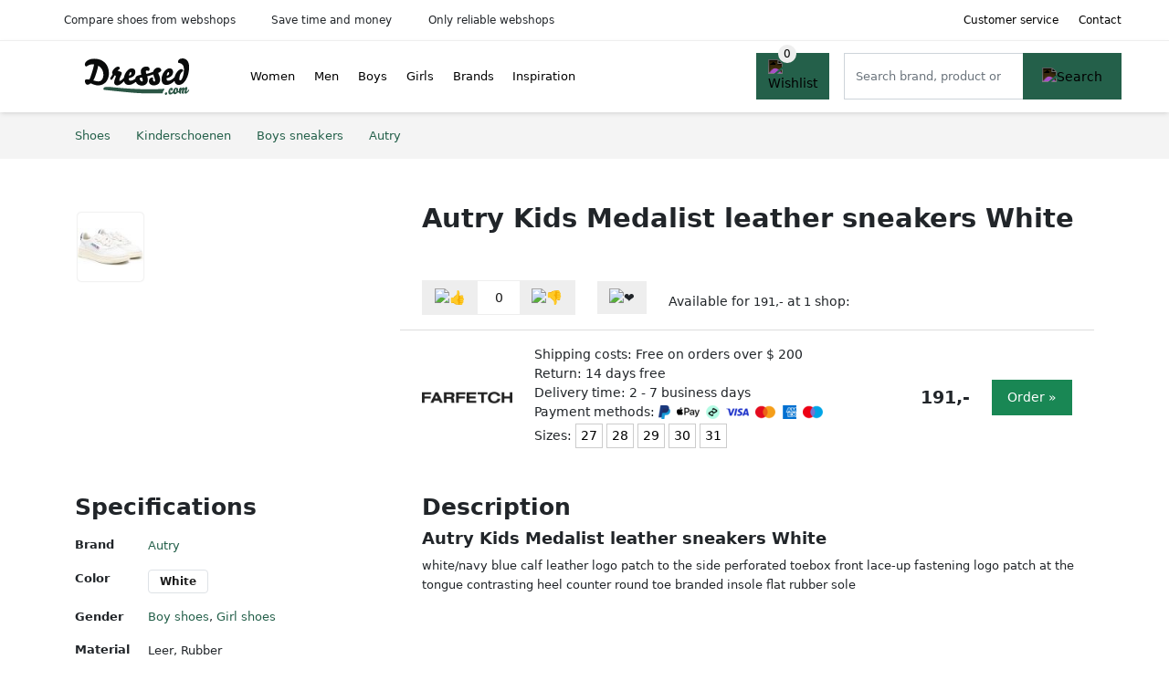

--- FILE ---
content_type: text/html; charset=UTF-8
request_url: https://dressed.com/product/autry-kids-logo-patch-low-top-sneakers-white-5-75412
body_size: 5749
content:
<!DOCTYPE html>
<html lang="en-US">
<head>
    <meta charset="UTF-8">

    <link rel="dns-prefetch" href="https://www.googletagmanager.com">
    <link rel="dns-prefetch" href="https://www.google-analytics.com">
    <link rel="dns-prefetch" href="https://fonts.gstatic.com">
    <link rel="preload" href="https://wct-2.com/wct.js" as="script">
    <link rel="preconnect" href="https://www.googletagmanager.com">
    <link rel="preconnect" href="https://www.google-analytics.com">

    <meta http-equiv="X-UA-Compatible" content="IE=edge">
    <meta name="viewport" content="width=device-width, initial-scale=1.0, minimum-scale=1.0, maximum-scale=5.0, user-scalable=yes">
    <title>Autry Kids Medalist leather sneakers White - Dressed.com</title>
    <meta name="robots" content="index,follow">
    <link rel="icon" href="/favicon.ico">

    
	<meta name="description" content="white/navy blue calf leather logo patch to the side perforated toebox front lace-up fastening logo patch at the tongue contrasting heel counter round toe…">
	<link rel="canonical" href="https://dressed.com/product/autry-kids-logo-patch-low-top-sneakers-white-5-75412">
    <link rel="stylesheet" type="text/css" href="/resources/css/app.css?v=3.1.1" media="all" />
    
    <link rel="stylesheet" href="/resources/css/products.css?v=3.1.1">
        <link rel="dns-prefetch" href="https://www.googletagmanager.com">
        <script>
            (function(w, d, s, l, i) {
                w[l] = w[l] || [];
                w[l].push({
                    'gtm.start': new Date().getTime(),
                    event: 'gtm.js'
                });
                var f = d.getElementsByTagName(s)[0],
                    j = d.createElement(s),
                    dl = l != 'dataLayer' ? '&l=' + l : '';
                j.async = true;
                j.src =
                    'https://www.googletagmanager.com/gtm.js?id=' + i + dl;
                f.parentNode.insertBefore(j, f);
            })(window, document, 'script', 'dataLayer', 'GTM-P78HMLM');
        </script>
    
    <style>
         :root {
            --primary: 36, 96, 74;
            --primary-dark-theme: 106, 166, 144;
            --link-dark-theme: 106, 166, 144;
        }
    </style>

    

    <script type="text/javascript">
        (function(w, c, t, u) {
            w._wct = w._wct || {};
            w._wct = u;
            var s = c.createElement(t);
            s.type = 'text/javascript';
            s.async = true;
            s.src = 'https://wct-2.com/wct.js';
            var r = c.getElementsByTagName(t)[0];
            r.parentNode.insertBefore(s, r);
        }(window, document, 'script', {
            'uid': 'cVaViC',
            'google_tracking_id': 'UA-236021235-1',
            'proxy': 'https://wct-2.com'
        }));
    </script>

    <meta property="og:title" content="Autry Kids Medalist leather sneakers White - Dressed.com" />
    <meta property="og:description" content="white/navy blue calf leather logo patch to the side perforated…" />
        <meta property="og:site_name" content="Dressed.com" />
    <meta property="og:url" content="https://dressed.com/product/autry-kids-logo-patch-low-top-sneakers-white-5-75412" />

    <meta name="fo-verify" content="fd7cd90e-cacb-4fde-b53e-569567a723d5">
    <base href="https://dressed.com/">
</head>

<body class="v3 site-dressed page-product ">
    <noscript><iframe src="https://www.googletagmanager.com/ns.html?id=GTM-P78HMLM" height="0" width="0" style="display:none;visibility:hidden"></iframe></noscript>    <div class="navbar d-none d-lg-flex navbar-expand-lg" id="navbar-top">
        <div class="container-fluid">
            <ul class="navbar-nav ul-checks">
                
                                <li class="nav-item">Compare shoes from webshops</li>
                                <li class="nav-item">Save time and money</li>
                                <li class="nav-item">Only reliable webshops</li>            </ul>
            <ul class="navbar-nav ms-auto">
                <li class="nav-item"><a rel="nofollow" class="nav-link" href="/customer-service">Customer service</a></li>
                <li class="nav-item"><a rel="nofollow" class="nav-link" href="/customer-service/contact">Contact</a></li>
                            </ul>
        </div>
    </div>

    <nav class="navbar navbar-expand-lg navbar-light" id="navbar-main">
        <div class="container-fluid">
            <button id="menu-toggler" class="navbar-toggler" type="button" aria-label="Toggle navigation">
                <span class="navbar-toggler-icon"></span>
            </button>
            <a class="navbar-brand" href="https://dressed.com/">
                <img src="/resources/img/dressed-com-logo.svg" alt="Dressed.com" class="img-fluid" width="196px" height="30px">            </a>
                            <span class="btn btn-primary me-3 btn-wishlist mobile" data-route="/wishlist" title="Wishlist">
                    <img src="/resources/img/fas/heart.svg" alt="Wishlist" class="icon invert">
                </span>
                        <div class="collapse navbar-collapse" id="navbar-menu">
                <ul class="navbar-nav me-auto my-2 my-lg-0 navbar-nav-scroll">
                    <li class="nav-item dropdown"><a class="nav-link" href="/women" >Women</a>            <button class="nav-link dropdown-toggle btn btn-light" role="button" data-bs-toggle="dropdown" aria-expanded="false">
                <img src="/resources/img/far/chevron-down.svg" alt="⬇️" class="icon">
            </button>

                            <ul id="dropdown-gender5" class="dropdown-menu full-width-dropdown p-0">
                    <div class="container d-flex d-md-block h-100">
                        <ul style="columns: 4;">
                            <li><a href="women/ballerina-shoes">Ballerina shoes</a></li><li><a href="women/boat-shoes">Boat shoes</a></li><li><a href="women/boots">Boots</a></li><li><a href="women/casual-shoes">Casual shoes</a></li><li><a href="women/clogs">Clogs</a></li><li><a href="women/dress-shoes">Dress shoes</a></li><li><a href="women/espadrilles">Espadrilles</a></li><li><a href="women/heels">Heels</a></li><li><a href="women/hiking-shoes">Hiking shoes</a></li><li><a href="women/lace-up-shoes">Lace up shoes</a></li><li><a href="women/loafers">Loafers</a></li><li><a href="women/moccasins">Moccasins</a></li><li><a href="women/mules">Mules</a></li><li><a href="women/platform-shoes">Platform shoes</a></li><li><a href="women/pumps">Pumps</a></li><li><a href="women/ridge-flex-shoes">Ridge flex shoes</a></li><li><a href="women/sandals">Sandals</a></li><li><a href="women/slip-on-shoes">Slip-on shoes</a></li><li><a href="women/slippers">Slippers</a></li><li><a href="women/sneakers">Sneakers</a></li><li><a href="women/toe-flat-shoes">Toe flat shoes</a></li><li><a href="women/water-shoes">Water shoes</a></li><li><a href="women/work-shoes">Work shoes</a></li>                        </ul>
                    </div>
                </ul>
                </li><li class="nav-item dropdown"><a class="nav-link" href="/men" >Men</a>            <button class="nav-link dropdown-toggle btn btn-light" role="button" data-bs-toggle="dropdown" aria-expanded="false">
                <img src="/resources/img/far/chevron-down.svg" alt="⬇️" class="icon">
            </button>

                            <ul id="dropdown-gender6" class="dropdown-menu full-width-dropdown p-0">
                    <div class="container d-flex d-md-block h-100">
                        <ul style="columns: 4;">
                            <li><a href="men/boat-shoes">Boat shoes</a></li><li><a href="men/boots">Boots</a></li><li><a href="men/casual-shoes">Casual shoes</a></li><li><a href="men/dress-shoes">Dress shoes</a></li><li><a href="men/espadrilles">Espadrilles</a></li><li><a href="men/hiking-shoes">Hiking shoes</a></li><li><a href="men/lace-up-shoes">Lace up shoes</a></li><li><a href="men/loafers">Loafers</a></li><li><a href="men/moccasins">Moccasins</a></li><li><a href="men/ridge-flex-shoes">Ridge flex shoes</a></li><li><a href="men/sandals">Sandals</a></li><li><a href="men/slip-on-shoes">Slip-on shoes</a></li><li><a href="men/slippers">Slippers</a></li><li><a href="men/sneakers">Sneakers</a></li><li><a href="men/water-shoes">Water shoes</a></li><li><a href="men/work-shoes">Work shoes</a></li>                        </ul>
                    </div>
                </ul>
                </li><li class="nav-item dropdown"><a class="nav-link" href="/boys" >Boys</a>            <button class="nav-link dropdown-toggle btn btn-light" role="button" data-bs-toggle="dropdown" aria-expanded="false">
                <img src="/resources/img/far/chevron-down.svg" alt="⬇️" class="icon">
            </button>

                            <ul id="dropdown-gender7" class="dropdown-menu full-width-dropdown p-0">
                    <div class="container d-flex d-md-block h-100">
                        <ul style="columns: 4;">
                            <li><a href="boys/boat-shoes">Boat shoes</a></li><li><a href="boys/crib-shoes">Crib shoes</a></li><li><a href="boys/espadrilles">Espadrilles</a></li><li><a href="boys/lace-up-shoes">Lace up shoes</a></li><li><a href="boys/pre-walkers">Pre-walkers</a></li><li><a href="boys/sandals">Sandals</a></li><li><a href="boys/slippers">Slippers</a></li><li><a href="boys/sneakers">Sneakers</a></li><li><a href="boys/water-shoes">Water shoes</a></li>                        </ul>
                    </div>
                </ul>
                </li><li class="nav-item dropdown"><a class="nav-link" href="/girls" >Girls</a>            <button class="nav-link dropdown-toggle btn btn-light" role="button" data-bs-toggle="dropdown" aria-expanded="false">
                <img src="/resources/img/far/chevron-down.svg" alt="⬇️" class="icon">
            </button>

                            <ul id="dropdown-gender8" class="dropdown-menu full-width-dropdown p-0">
                    <div class="container d-flex d-md-block h-100">
                        <ul style="columns: 4;">
                            <li><a href="girls/ballerina-shoes">Ballerina shoes</a></li><li><a href="girls/boat-shoes">Boat shoes</a></li><li><a href="girls/crib-shoes">Crib shoes</a></li><li><a href="girls/espadrilles">Espadrilles</a></li><li><a href="girls/lace-up-shoes">Lace up shoes</a></li><li><a href="girls/platform-shoes">Platform shoes</a></li><li><a href="girls/pre-walkers">Pre-walkers</a></li><li><a href="girls/sandals">Sandals</a></li><li><a href="girls/slippers">Slippers</a></li><li><a href="girls/sneakers">Sneakers</a></li><li><a href="girls/water-shoes">Water shoes</a></li>                        </ul>
                    </div>
                </ul>
                </li><li class="nav-item "><a class="nav-link" href="/brands" >Brands</a></li><li class="nav-item "><a class="nav-link" href="/inspiration" >Inspiration</a></li>                </ul>

                                    <form id="searchbox" class="position-relative d-none d-lg-flex" method="GET" action="/search">
                                                                        <span class="btn btn-primary me-3 btn-wishlist" data-route="/wishlist" title="Wishlist">
                            <img src="/resources/img/fas/heart.svg" alt="Wishlist" class="icon invert">
                        </span>
                        <div class="input-group input-group-border">
                                                        <input class="form-control main-search" type="search" name="q" autocomplete="off" placeholder="Search brand, product or keyword.." aria-label="Search" value="">
                            <button class="btn btn-primary" type="submit"><img src="/resources/img/fas/search.svg" alt="Search" class="icon invert"></button>
                        </div>
                    </form>
                            </div>

        </div>
        <div id="navbar-full" class="container-fluid"></div>
    </nav>

    <form id="menu-searchbar" class="position-relative d-block d-lg-none p-2" method="GET" action="/search">
        <div class="input-group mt-1">
            <input class="form-control main-search" type="search" name="q" autocomplete="off" placeholder="Search brand, product or keyword.." aria-label="Search" value="">
            <button class="btn btn-primary" type="submit"><img src="/resources/img/fas/search.svg" alt="Search" class="icon invert"></button>
        </div>
    </form><section class="section-breadcrumb">
    <div class="container">
        <nav aria-label="breadcrumb">
            <ol class="breadcrumb" itemscope itemtype="http://schema.org/BreadcrumbList">
                <li itemprop="itemListElement" itemscope itemtype="http://schema.org/ListItem" class="breadcrumb-item"><a itemprop="item" href="/"><span itemprop="name">Shoes</span><meta itemprop="position" content="1"></a></li>
<li itemprop="itemListElement" itemscope itemtype="http://schema.org/ListItem" class="breadcrumb-item"><a itemprop="item" href="kinderschoenen"><span itemprop="name">Kinderschoenen</span><meta itemprop="position" content="2"></a></li>
<li itemprop="itemListElement" itemscope itemtype="http://schema.org/ListItem" class="breadcrumb-item"><a itemprop="item" href="boys/sneakers"><span itemprop="name">Boys sneakers</span><meta itemprop="position" content="3"></a></li>
<li itemprop="itemListElement" itemscope itemtype="http://schema.org/ListItem" class="breadcrumb-item"><a itemprop="item" href="autry"><span itemprop="name">Autry</span><meta itemprop="position" content="4"></a></li>
            </ol>
        </nav>
    </div>
</section>
<div itemscope itemtype=" http://schema.org/Product">
 <link itemprop="itemCondition" href="http://schema.org/NewCondition" />

 <section class="container section-product-detail mt-1 mt-lg-5">
 <div class="row">
 <div class="col-lg-4 col-sm-12 mb-1 mb-lg-5">
 <div class="product-sliders">
 <div class="product-slider">
 <picture class="img-fluid slide active" ss-max="466"><source media="(min-width: 0px) and (max-width: 412px)" srcset="/images/products/farfetch/autry-kids-logo-patch-low-top-sneakers-white-75412.jpg?width=330 1x, /images/products/farfetch/autry-kids-logo-patch-low-top-sneakers-white-75412.jpg?width=390 2x"><source media="(min-width: 412px)" srcset="/images/products/farfetch/autry-kids-logo-patch-low-top-sneakers-white-75412.jpg?width=400 1x, /images/products/farfetch/autry-kids-logo-patch-low-top-sneakers-white-75412.jpg?width=466 2x"><img width="190" height="250" src="/images/products/farfetch/autry-kids-logo-patch-low-top-sneakers-white-75412.jpg" alt="Autry Kids Medalist leather sneakers White - Picture 1" loading="eager"></picture> <button type="button" class="btn btn-light btn-slide-prev"><img class="icon" src="/resources/img/fas/chevron-left.svg" alt="⬅️"></button><button type="button" class="btn btn-light btn-slide-next"><img class="icon" src="/resources/img/fas/chevron-right.svg" alt="➡️"></button> <button type="button" class="btn btn-light btn-slide-fullscreen">
 <img class="icon" src="/resources/img/fas/search.svg" alt="Fullscreen openen">
 <img class="icon" src="/resources/img/fas/xmark-large.svg" alt="Fullscreen sluiten">
 </button>
 </div>
 <div class="product-slider-thumbs"><picture class="img-fluid slide active" ss-max="466"><source media="(min-width: 0px)" srcset="/images/products/farfetch/autry-kids-logo-patch-low-top-sneakers-white-75412.jpg?width=90 1x, /images/products/farfetch/autry-kids-logo-patch-low-top-sneakers-white-75412.jpg?width=180 2x"><img width="190" height="250" src="/images/products/farfetch/autry-kids-logo-patch-low-top-sneakers-white-75412.jpg" alt="Autry Kids Medalist leather sneakers White - Thumbnail 1"></picture></div> </div>
 </div>
 <div class="col-lg-8 col-sm-12 mb-3 mb-lg-5">
 <div class="row">
 <div class="col">
 <h1 itemprop="name">Autry Kids Medalist leather sneakers White</h1>
 </div>
 </div>

 <div itemprop="offers" itemscope itemtype="https://schema.org/AggregateOffer"><div class="row align-items-center mt-2">
 <div class="col-auto">
 <div class="input-group input-group-votes">
 <button type="button" title="Upvote" class="btn btn-light" data-id="5-75412" data-selected="false" data-vote-up>
 <img class="icon" src="/resources/img/fas/thumbs-up.svg" alt="👍">
 </button>
 <div class="input-group-text" data-vote-sum>0</div>
 <button type="button" title="Downvote" class="btn btn-light" data-id="5-75412" data-selected="false" data-vote-down>
 <img class="icon" src="/resources/img/fas/thumbs-down.svg" alt="👎">
 </button>
 </div>
 </div>
 <div class="col-auto">
 <button type="button" title="Add to wishlist" class="btn btn-heart" data-id="5-75412" data-wishlist-listener>
 <img class="icon" src="/resources/img/fas/heart.svg" alt="❤️">
 </button>
 </div><div class="col-auto mt-2 mt-mb-0">Available for <span itemprop="lowPrice" itemtype="number" content="191.00">191,-</span><meta itemprop="highPrice" itemtype="number" content="191.00"/> at <span itemprop="offerCount" itemtype="number">1</span> shop:<meta itemprop="priceCurrency" content="EUR"/></div> <div class="row row-shop gx-2 gx-sm-4" data-load="[base64]" itemprop="offers" itemscope itemtype="https://schema.org/Offer">
 <link itemprop="availability" href="https://schema.org/InStock" />
 <link itemprop="itemCondition" href="http://schema.org/NewCondition" />
 <meta itemprop="priceCurrency" content="EUR" />

 <div class="col col-sm-3 col-md-2 col-lg-2 ps-logo" itemprop="seller" itemscope="itemscope" itemtype="http://schema.org/Organization">
 <img width=" 125" height="125" loading="lazy" src="/images/shops/farfetch-logo.png?long=125" alt="FARFETCH" itemprop="logo">
 <meta itemprop="name" content="FARFETCH" />
 </div>
 <div class="col ps-details">
 <div class="ps-shipping">
 Shipping costs: Free on orders over $ 200 </div>
 <div class="ps-retour">
 Return: 14 days free </div>
 <div class="ps-delivery">
 Delivery time: 2 - 7 business days </div>
 <div class="ps-payment">
 Payment methods:
 <img loading="lazy" class="img-fluid" 
 width="13" height="15"
 src="/resources/img/payment/paypal.png" 
 alt="PayPal"><img loading="lazy" class="img-fluid" 
 width="25" height="15"
 src="/resources/img/payment/applepay.png" 
 alt="Apple Pay"><img loading="lazy" class="img-fluid" 
 width="15" height="15"
 src="/resources/img/payment/afterpay.png" 
 alt="Afterpay"><img loading="lazy" class="img-fluid" 
 width="25" height="15"
 src="/resources/img/payment/visa.png" 
 alt="Visa"><img loading="lazy" class="img-fluid" 
 width="22" height="15"
 src="/resources/img/payment/mastercard.png" 
 alt="Mastercard"><img loading="lazy" class="img-fluid" 
 width="15" height="15"
 src="/resources/img/payment/americanexpress.png" 
 alt="American Express"><img loading="lazy" class="img-fluid" 
 width="22" height="15"
 src="/resources/img/payment/maestro.png" 
 alt="Maestro"> </div>
 <div class="ps-sizes">
 Sizes:
 <span class="btn product-button">27</span><span class="btn product-button">28</span><span class="btn product-button">29</span><span class="btn product-button">30</span><span class="btn product-button">31</span> </div>
 </div>

 <div class="col-auto ps-prices">
 <span class="price" itemprop="price" content="191.00">191,-</span>
 </div>
 <div class="col-auto ps-button">
 <button class="btn btn-lg btn-success product-button">Order »</button> </div>
 </div>
 </div> </div>
 </div>
 </section>

 
 <section class="container section-product-info">
 <div>
 <h2>Specifications</h2>
 <table class="table table-sm">
 <tbody>
 
 <tr>
 <th>Brand</th>
 <td itemprop="brand" itemtype="https://schema.org/Brand" itemscope>
 <a href="/autry">
 <span itemprop="name">Autry</span>
 </a>
 </td>
 </tr><tr><th>Color</th><td><span class="badge text-dark border" style="background: #ffffff; ">White</span> </td></tr>
 <tr>
 <th>Gender</th>
 <td><a href="/boys">Boy shoes</a>, <a href="/girls">Girl shoes</a></td>
 </tr>
 <tr>
 <th>Material</th>
 <td><span itemprop="material">Leer</span>, <span itemprop="material">Rubber</span></td>
 </tr>
 <tr>
 <th>Category</th>
 <td><a href="sneakers">Sneakers</a></td>
 </tr> </tbody>
 </table>
 </div>

 <div>
 <h2>Description</h2>
 <div itemprop="description">
 <h3>Autry Kids Medalist leather sneakers White</h3><p>white/navy blue calf leather logo patch to the side perforated toebox front lace-up fastening logo patch at the tongue contrasting heel counter round toe branded insole flat rubber sole</p> </div>
 </div>

 <div>
 <div class="product-more">
 <b>View relevant shoes</b><br>
 <a class="btn btn-light mt-2 me-2" href="/boys/autry?color=white">Witte Autry boys shoes</a><br><a class="btn btn-light mt-2 me-2" href="/boys/autry/sneakers">Autry boys sneakers</a><br><a class="btn btn-light mt-2 me-2" href="/boys/sneakers?color=white">Witte boys sneakers</a><br><a class="btn btn-light mt-2 me-2" href="/boys/autry/sneakers?color=white">Witte Autry boys sneakers</a><br><a class="btn btn-light mt-2 me-2" href="/autry/sneakers?color=white">Witte Autry sneakers</a><br> </div>

 <br><br>
 <h2>References</h2>
 <table class="table table-sm">
 <tbody>
 
 <tr>
 <th>GTIN-13</th>
 <td><span itemprop="gtin13">1253190747661</span></td>
 </tr>
 <tr>
 <th>SKU</th>
 <td><span itemprop="sku">KULKLL1219074766</span></td>
 </tr>
 <tr>
 <th>Tags</th>
 <td>Boys shoes, Boys trainers</td>
 </tr>
 <tr class="product-share">
 <th>Share</th>
 <td>
 <ul>
 <li><a target="_blank" rel="nofollow noopener" href="https://www.facebook.com/sharer/sharer.php?u=https://dressed.com/product/autry-kids-logo-patch-low-top-sneakers-white-5-75412">
 <img class="icon" alt="Share on Facebook" src="/resources/img/fab/facebook-f.svg">
 </a></li>
 <li><a target="_blank" rel="nofollow noopener" href="http://twitter.com/share?url=https://dressed.com/product/autry-kids-logo-patch-low-top-sneakers-white-5-75412">
 <img class="icon" alt="Share on Twitter" src="/resources/img/fab/twitter.svg"></i>
 </a></li>
 <li><a target="_blank" rel="nofollow noopener" href="http://pinterest.com/pin/create/button/?url=https://dressed.com/product/autry-kids-logo-patch-low-top-sneakers-white-5-75412">
 <img class="icon" alt="Share on Pinterest" src="/resources/img/fab/pinterest.svg">
 </a></li>
 <li><a target="_blank" rel="nofollow noopener" href="mailto:?subject=Tip&body=See url: https://dressed.com/product/autry-kids-logo-patch-low-top-sneakers-white-5-75412">
 <img class="icon" alt="Share by Mail" src="/resources/img/fas/envelope.svg">
 </a></li>
 </ul>
 </td>
 </tr>
 </tbody>
 </table>

 </div>
 </section>

 <section class="section-related-products container mt-1 mt-lg-5">
 <div class="h2">Similar products</div>
 <div class="row g-3">
 <a href="/product/autry-kids-medalist-leather-sneakers-white-5-304922" class="col-product " data-id="5-304922"><div class="img"><img width="190" height="250" alt="Autry Kids Medalist leather sneakers White" src="https://cdn-images.farfetch-contents.com/30/97/11/63/30971163_59986906_1000.jpg" loading="lazy"></div><span class="p-name">Autry Kids Medalist leather sneakers White</span><span class="p-shops">1 webshop</span><span class="p-price">&#36; 227,-</span></a><a href="/product/autry-kids-lace-up-leather-sneakers-white-5-193724" class="col-product " data-id="5-193724"><picture class="img" ss-max="458"><source media="(min-width: 0px)" srcset="/images/products/farfetch/autry-kids-lace-up-leather-sneakers-white-193724-49rqt.jpg?width=300 1x, /images/products/farfetch/autry-kids-lace-up-leather-sneakers-white-193724-49rqt.jpg?width=458 2x"><img width="190" height="250" src="/images/products/farfetch/autry-kids-lace-up-leather-sneakers-white-193724-49rqt.jpg" alt="Autry Kids Medalist leather sneakers White" loading="lazy"></picture><span class="p-name">Autry Kids Medalist leather sneakers White</span><span class="p-shops">1 webshop</span><span class="p-price">&#36; 250,-</span></a><a href="/product/autry-kids-medalist-low-top-leather-sneakers-white-5-153100" class="col-product " data-id="5-153100"><picture class="img" ss-max="459"><source media="(min-width: 0px)" srcset="/images/products/farfetch/autry-kids-medalist-low-top-leather-sneakers-white-153100.jpg?width=300 1x, /images/products/farfetch/autry-kids-medalist-low-top-leather-sneakers-white-153100.jpg?width=459 2x"><img width="190" height="250" src="/images/products/farfetch/autry-kids-medalist-low-top-leather-sneakers-white-153100.jpg" alt="Autry Kids Medalist leather sneakers White" loading="lazy"></picture><span class="p-name">Autry Kids Medalist leather sneakers White</span><span class="p-shops">1 webshop</span><span class="p-price">&#36; 330,-</span></a><a href="/product/autry-kids-medalist-low-top-leather-sneakers-white-5-153097" class="col-product " data-id="5-153097"><picture class="img" ss-max="464"><source media="(min-width: 0px)" srcset="/images/products/farfetch/autry-kids-medalist-low-top-leather-sneakers-white-153097.jpg?width=300 1x, /images/products/farfetch/autry-kids-medalist-low-top-leather-sneakers-white-153097.jpg?width=464 2x"><img width="190" height="250" src="/images/products/farfetch/autry-kids-medalist-low-top-leather-sneakers-white-153097.jpg" alt="Autry Kids Medalist leather sneakers White" loading="lazy"></picture><span class="p-name">Autry Kids Medalist leather sneakers White</span><span class="p-shops">1 webshop</span><span class="p-price">&#36; 291,-</span></a><a href="/product/autry-kids-medalist-low-top-leather-sneakers-white-5-146373" class="col-product " data-id="5-146373"><picture class="img" ss-max="563"><source media="(min-width: 0px) and (max-width: 480px)" srcset="/images/products/farfetch/autry-kids-medalist-low-top-leather-sneakers-white-146373.jpg?width=200 1x, /images/products/farfetch/autry-kids-medalist-low-top-leather-sneakers-white-146373.jpg?width=400 2x"><source media="(min-width: 480px)" srcset="/images/products/farfetch/autry-kids-medalist-low-top-leather-sneakers-white-146373.jpg?width=300 1x, /images/products/farfetch/autry-kids-medalist-low-top-leather-sneakers-white-146373.jpg?width=563 2x"><img width="190" height="250" src="/images/products/farfetch/autry-kids-medalist-low-top-leather-sneakers-white-146373.jpg" alt="Autry Kids Medalist leather sneakers White" loading="lazy"></picture><span class="p-name">Autry Kids Medalist leather sneakers White</span><span class="p-shops">1 webshop</span><span class="p-price">&#36; 298,-</span></a><a href="/product/autry-kids-logo-patch-low-top-sneakers-white-5-124315" class="col-product " data-id="5-124315"><picture class="img" ss-max="475"><source media="(min-width: 0px)" srcset="/images/products/farfetch/autry-kids-logo-patch-low-top-sneakers-white-124315.jpg?width=300 1x, /images/products/farfetch/autry-kids-logo-patch-low-top-sneakers-white-124315.jpg?width=475 2x"><img width="190" height="250" src="/images/products/farfetch/autry-kids-logo-patch-low-top-sneakers-white-124315.jpg" alt="Autry Kids Medalist leather sneakers White" loading="lazy"></picture><span class="p-name">Autry Kids Medalist leather sneakers White</span><span class="p-shops">1 webshop</span><span class="p-price">&#36; 315,-</span></a><a href="/product/autry-kids-logo-print-sneakers-white-5-124487" class="col-product " data-id="5-124487"><span class="badge bg-primary">13%</span><picture class="img" ss-max="463"><source media="(min-width: 0px)" srcset="/images/products/farfetch/autry-kids-logo-print-sneakers-white-124487.jpg?width=300 1x, /images/products/farfetch/autry-kids-logo-print-sneakers-white-124487.jpg?width=463 2x"><img width="190" height="250" src="/images/products/farfetch/autry-kids-logo-print-sneakers-white-124487.jpg" alt="Autry Kids Medalist leather sneakers White" loading="lazy"></picture><span class="p-name">Autry Kids Medalist leather sneakers White</span><span class="p-shops">1 webshop</span><span class="p-price"><span class="p-price-old">&#36; 221,-</span> &#36; 191,-</span></a><a href="/product/autry-kids-medalist-perforated-leather-sneakers-neutrals-5-304094" class="col-product " data-id="5-304094"><div class="img"><img width="190" height="250" alt="Autry Kids Medalist perforated leather sneakers Neutrals" src="https://cdn-images.farfetch-contents.com/31/00/80/35/31008035_59970416_1000.jpg" loading="lazy"></div><span class="p-name">Autry Kids Medalist perforated leather sneakers Neutrals</span><span class="p-shops">1 webshop</span><span class="p-price">&#36; 261,-</span></a><a href="/product/autry-kids-medalist-triple-strap-leather-sneakers-white-5-305090" class="col-product " data-id="5-305090"><div class="img"><img width="190" height="250" alt="Autry Kids Medalist triple-strap leather sneakers White" src="https://cdn-images.farfetch-contents.com/30/97/08/15/30970815_60020470_1000.jpg" loading="lazy"></div><span class="p-name">Autry Kids Medalist triple-strap leather sneakers White</span><span class="p-shops">1 webshop</span><span class="p-price">&#36; 227,-</span></a><a href="/product/autry-medalist-low-top-leather-sneakers-white-5-157223" class="col-product " data-id="5-157223"><span class="badge bg-primary">29%</span><picture class="img" ss-max="467"><source media="(min-width: 0px)" srcset="/images/products/farfetch/autry-medalist-low-top-leather-sneakers-white-157223.jpg?width=300 1x, /images/products/farfetch/autry-medalist-low-top-leather-sneakers-white-157223.jpg?width=467 2x"><img width="190" height="250" src="/images/products/farfetch/autry-medalist-low-top-leather-sneakers-white-157223.jpg" alt="Autry Kids Medalist low-top leather sneakers White" loading="lazy"></picture><span class="p-name">Autry Kids Medalist low-top leather sneakers White</span><span class="p-shops">1 webshop</span><span class="p-price"><span class="p-price-old">&#36; 312,-</span> &#36; 219,-</span></a> </div>
 </section>
 </div>
<link rel="stylesheet" href="/resources/css/footer.css?v=3.1.1">

<footer>
    <div class="container py-5">
        <div class="row justify-content-evenly align-items-center">
                            <div class="col-6 col-md-6 col-xl-auto mb-4 mb-md-0">
                    <div class="footer-block information-block">
                        <span class="h6">Popular <a href="/brands">brands</a></span>
                        <ul class="list-unstyled">
                            
                                            <li>
                                                <a href="/nike">
                                                Nike shoes
                                                </a>
                                            </li>
                                        
                                            <li>
                                                <a href="/jordan">
                                                Jordan shoes
                                                </a>
                                            </li>
                                        
                                            <li>
                                                <a href="/adidas">
                                                Adidas shoes
                                                </a>
                                            </li>
                                        
                                            <li>
                                                <a href="/vans">
                                                Vans shoes
                                                </a>
                                            </li>
                                        
                                            <li>
                                                <a href="/moschino">
                                                Moschino shoes
                                                </a>
                                            </li>
                                        
                                            <li>
                                                <a href="/versace">
                                                Versace shoes
                                                </a>
                                            </li>
                                                                </ul>
                    </div>
                </div>
            
            <div class="col-6 col-md-6 col-xl-auto mb-4 mb-md-0">
                <div class="footer-block links-block">
                    <span class="h6">Customer service</span>
                    <ul class="list-unstyled">
                        <li><a href="/customer-service/return-and-exchange">Return & exchange</a></li>
                        <li><a href="/customer-service/shipping-and-delivery">Shipping & delivery</a></li>
                        <li><a href="/customer-service/order-status">Order status</a></li>
                        <li><a href="/customer-service/warranty-and-repair">Warranty & repair</a></li>
                        <li><a href="/customer-service/payment-options">Payment options</a></li>
                        <li><a href="/customer-service/stock-and-availability">Stock & availability</a></li>
                    </ul>
                </div>
            </div>
            <div class="col-6 col-md-6 col-xl-auto mb-4 mb-md-0">
                <div class="footer-block links-block">
                    <span class="h6 mb-15">About us</span>
                    <ul class="list-unstyled">
                        <li><a href="/inspiration">Inspiratie blog</a></li>
                        <li><a href="/customer-service/contact">Contact</a></li>
                        <li><a href="/about-us">About us</a></li>
                        <li><a href="/collaboration">Collaboration</a></li>
                        <li><a href="/about-us#reliable">Reliability</a></li>
                        <li><a href="/privacy">Privacy Policy</a> & <a href="/disclaimer">Disclaimer</a></li>
                    </ul>
                </div>
            </div>
        </div>
    </div>


    <div class="bg-dark text-center py-5">
        <a class="logo" href="https://dressed.com/">
            <img src="/resources/img/dressed-com-logo-inverted.svg" alt="Dressed.com" class="img-fluid" width="196px" height="30px">        </a>
        <div class="copyright">
            © 2026            
        </div>
    </div>
</footer>

<script src="/resources/js/app.js?v=3.1.1"></script>

<script src="/resources/js/product-detail.js?v=3.1.1"></script>
</body>

</html>

--- FILE ---
content_type: text/plain
request_url: https://www.google-analytics.com/j/collect?v=1&_v=j102&a=980903564&t=pageview&_s=1&dl=https%3A%2F%2Fdressed.com%2Fproduct%2Fautry-kids-logo-patch-low-top-sneakers-white-5-75412&ul=en-us%40posix&dt=Autry%20Kids%20Medalist%20leather%20sneakers%20White%20-%20Dressed.com&sr=1280x720&vp=1280x720&_u=YEBAAEABAAAAACAAI~&jid=1632775524&gjid=1965242459&cid=463014899.1769362668&tid=UA-236021235-1&_gid=1739168549.1769362668&_r=1&_slc=1&gtm=45He61m0n81P78HMLMv890538425za200zd890538425&gcd=13l3l3l3l1l1&dma=0&tag_exp=103116026~103200004~104527906~104528500~104684208~104684211~105391252~115495940~115938465~115938469~116682875~116992597~117025847~117041588~117042506~117099529~117223558&z=1109557643
body_size: -448
content:
2,cG-ZLRVNSLFEH